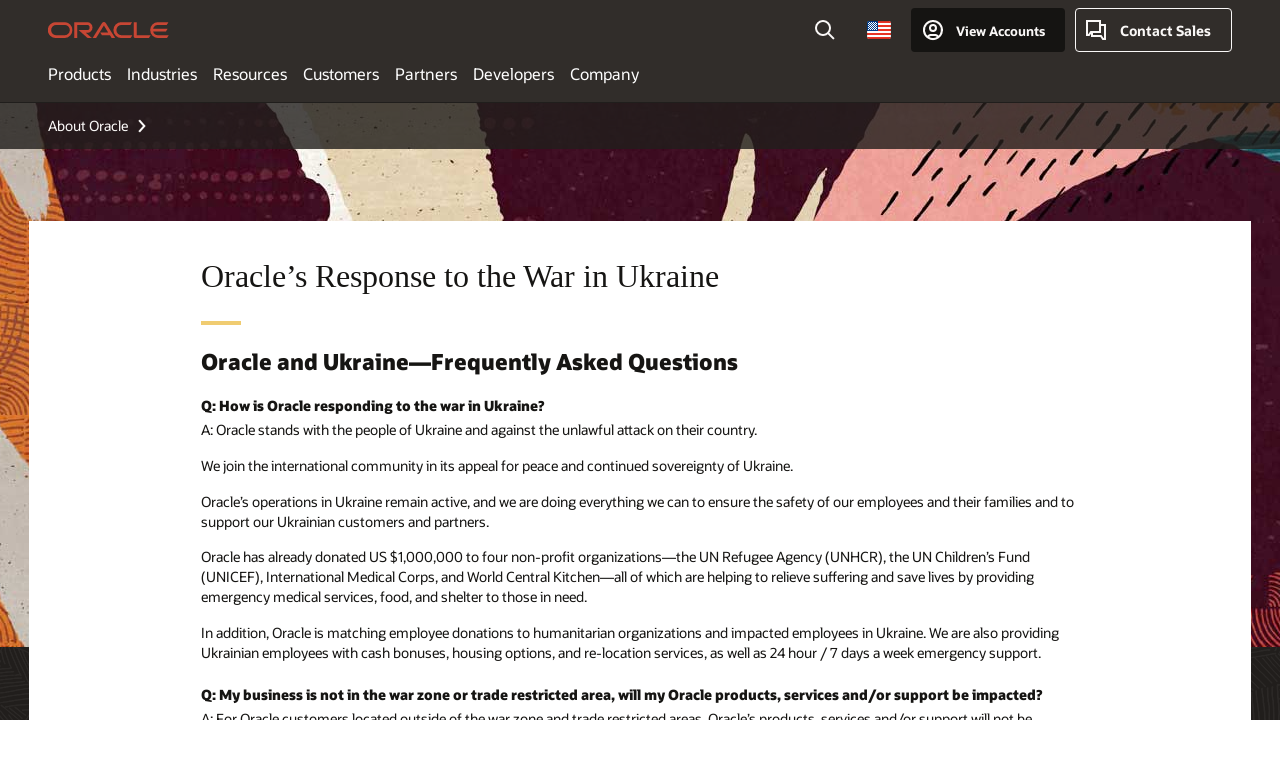

--- FILE ---
content_type: text/html; charset=UTF-8
request_url: https://www.oracle.com/global-menu-v2/
body_size: 8367
content:
<!DOCTYPE html>
<html lang="en-US" class="no-js"><!-- start : Compass/Generic -->
<head>
<!-- Start Compass/Head -->
<title>Global Navigation</title>
<meta name="Title" content="Global Navigation">
<meta name="Description" content="">
<meta name="Keywords" content="Global nav">
<meta http-equiv="Content-Type" content="text/html; charset=utf-8">
<meta name="viewport" content="width=device-width, initial-scale=1">
<meta name="siteid" content="us">
<meta name="countryid" content="US">
<meta name="robots" content="noindex, nofollow">
<meta name="country" content="United States">
<meta name="Language" content="en">
<meta name="Updated Date" content="2021-09-10T16:57:07Z">
<meta name="page_type" content="Corporate-Other">
<script type="text/javascript">
var pageData = pageData || {};
//page info
pageData.pageInfo = pageData.pageInfo || {};
pageData.pageInfo.language = "en";
pageData.pageInfo.country = "United States";
pageData.pageInfo.pageTitle = "Global Navigation";
pageData.pageInfo.description = "";
pageData.pageInfo.keywords = "Global nav";
pageData.pageInfo.siteId = "us";
pageData.pageInfo.countryId = "US";
pageData.pageInfo.updatedDate = "2021-09-10T16:57:07Z";
</script>
<!-- start : ocom/common/global/components/seo-taxonomy-meta-data-->
<script type="text/javascript">
var pageData = pageData || {};
//taxonmy
pageData.taxonomy = pageData.taxonomy || {};
pageData.taxonomy.productServices = [];
pageData.taxonomy.industry = [];
pageData.taxonomy.region = [];
pageData.taxonomy.contentType = [];
pageData.taxonomy.buyersJourney = [];
pageData.taxonomy.revenue = [];
pageData.taxonomy.title = [];
pageData.taxonomy.audience = [];
pageData.taxonomy.persona = [];
</script>
<!-- end : ocom/common/global/components/seo-taxonomy-meta-data-->
<!-- start : ocom/common/global/components/social-media-meta-tags -->
<!-- end : ocom/common/global/components/social-media-meta-tags -->
<!-- start : ocom/common/global/components/seo-hreflang-meta-tags --><link rel="canonical" href="https://www.oracle.com/global-menu-v2/" />
<link rel="alternate" hreflang="en-US" href="https://www.oracle.com/global-menu-v2/" />
<link rel="alternate" hreflang="pt-BR" href="https://www.oracle.com/br/global-menu-v2/" />
<link rel="alternate" hreflang="zh-CN" href="https://www.oracle.com/cn/global-menu-v2/" />
<link rel="alternate" hreflang="de-DE" href="https://www.oracle.com/de/global-menu-v2/" />
<link rel="alternate" hreflang="fr-FR" href="https://www.oracle.com/fr/global-menu-v2/" />
<link rel="alternate" hreflang="en-IN" href="https://www.oracle.com/in/global-menu-v2/" />
<link rel="alternate" hreflang="ja-JP" href="https://www.oracle.com/jp/global-menu-v2/" />
<link rel="alternate" hreflang="en-GB" href="https://www.oracle.com/uk/global-menu-v2/" />
<link rel="alternate" hreflang="en-AE" href="https://www.oracle.com/ae/global-menu-v2/" />
<link rel="alternate" hreflang="ar-AE" href="https://www.oracle.com/ae-ar/global-menu-v2/" />
<link rel="alternate" hreflang="es-AR" href="https://www.oracle.com/latam/global-menu-v2/"/>
<link rel="alternate" hreflang="en-AU" href="https://www.oracle.com/au/global-menu-v2/" />
<link rel="alternate" hreflang="en-CA" href="https://www.oracle.com/ca-en/global-menu-v2/" />
<link rel="alternate" hreflang="fr-CA" href="https://www.oracle.com/ca-fr/global-menu-v2/" />
<link rel="alternate" hreflang="de-CH" href="https://www.oracle.com/de/global-menu-v2/"/>
<link rel="alternate" hreflang="fr-CH" href="https://www.oracle.com/fr/global-menu-v2/"/>
<link rel="alternate" hreflang="es-CL" href="https://www.oracle.com/latam/global-menu-v2/"/>
<link rel="alternate" hreflang="es-CO" href="https://www.oracle.com/latam/global-menu-v2/"/>
<link rel="alternate" hreflang="es-ES" href="https://www.oracle.com/es/global-menu-v2/" />
<link rel="alternate" hreflang="en-HK" href="https://www.oracle.com/apac/global-menu-v2/"/>
<link rel="alternate" hreflang="it-IT" href="https://www.oracle.com/it/global-menu-v2/" />
<link rel="alternate" hreflang="ko-KR" href="https://www.oracle.com/kr/global-menu-v2/" />
<link rel="alternate" hreflang="es-MX" href="https://www.oracle.com/latam/global-menu-v2/"/>
<link rel="alternate" hreflang="nl-NL" href="https://www.oracle.com/nl/global-menu-v2/" />
<link rel="alternate" hreflang="en-SA" href="https://www.oracle.com/sa/global-menu-v2/" />
<link rel="alternate" hreflang="ar-SA" href="https://www.oracle.com/sa-ar/global-menu-v2/" />
<link rel="alternate" hreflang="en-SG" href="https://www.oracle.com/asean/global-menu-v2/"/>
<link rel="alternate" hreflang="zh-TW" href="https://www.oracle.com/tw/global-menu-v2/" />
<link rel="alternate" hreflang="cs-CZ" href="https://www.oracle.com/europe/global-menu-v2/"/>
<link rel="alternate" hreflang="en-ID" href="https://www.oracle.com/asean/global-menu-v2/"/>
<link rel="alternate" hreflang="en-IE" href="https://www.oracle.com/europe/global-menu-v2/"/>
<link rel="alternate" hreflang="he-IL" href="https://www.oracle.com/il/global-menu-v2/" />
<link rel="alternate" hreflang="en-IL" href="https://www.oracle.com/il-en/global-menu-v2/" />
<link rel="alternate" hreflang="en-MY" href="https://www.oracle.com/asean/global-menu-v2/"/>
<link rel="alternate" hreflang="es-PE" href="https://www.oracle.com/latam/global-menu-v2/"/>
<link rel="alternate" hreflang="en-PH" href="https://www.oracle.com/asean/global-menu-v2/"/>
<link rel="alternate" hreflang="pl-PL" href="https://www.oracle.com/pl/global-menu-v2/" />
<link rel="alternate" hreflang="pt-PT" href="https://www.oracle.com/europe/global-menu-v2/"/>
<link rel="alternate" hreflang="ro-RO" href="https://www.oracle.com/europe/global-menu-v2/"/>
<link rel="alternate" hreflang="sv-SE" href="https://www.oracle.com/se/global-menu-v2/" />
<link rel="alternate" hreflang="tr-TR" href="https://www.oracle.com/tr/global-menu-v2/" />
<link rel="alternate" hreflang="en-ZA" href="https://www.oracle.com/africa/global-menu-v2/"/>
<link rel="alternate" hreflang="de-AT" href="https://www.oracle.com/de/global-menu-v2/"/>
<link rel="alternate" hreflang="en-BA" href="https://www.oracle.com/europe/global-menu-v2/"/>
<link rel="alternate" hreflang="en-BD" href="https://www.oracle.com/apac/global-menu-v2/"/>
<link rel="alternate" hreflang="en-BE" href="https://www.oracle.com/europe/global-menu-v2/"/>
<link rel="alternate" hreflang="bg-BG" href="https://www.oracle.com/europe/global-menu-v2/"/>
<link rel="alternate" hreflang="en-BH" href="https://www.oracle.com/middleeast/global-menu-v2/"/>
<link rel="alternate" hreflang="ar-BH" href="https://www.oracle.com/middleeast-ar/global-menu-v2/"/>
<link rel="alternate" hreflang="en-BZ" href="https://www.oracle.com/bz/global-menu-v2/" />
<link rel="alternate" hreflang="es-CR" href="https://www.oracle.com/latam/global-menu-v2/"/>
<link rel="alternate" hreflang="en-CY" href="https://www.oracle.com/europe/global-menu-v2/"/>
<link rel="alternate" hreflang="da-DK" href="https://www.oracle.com/europe/global-menu-v2/"/>
<link rel="alternate" hreflang="fr-DZ" href="https://www.oracle.com/africa-fr/global-menu-v2/"/>
<link rel="alternate" hreflang="en-EE" href="https://www.oracle.com/europe/global-menu-v2/"/>
<link rel="alternate" hreflang="en-EG" href="https://www.oracle.com/middleeast/global-menu-v2/"/>
<link rel="alternate" hreflang="ar-EG" href="https://www.oracle.com/middleeast-ar/global-menu-v2/"/>
<link rel="alternate" hreflang="fi-FI" href="https://www.oracle.com/europe/global-menu-v2/"/>
<link rel="alternate" hreflang="en-GH" href="https://www.oracle.com/africa/global-menu-v2/"/>
<link rel="alternate" hreflang="el-GR" href="https://www.oracle.com/europe/global-menu-v2/"/>
<link rel="alternate" hreflang="hr-HR" href="https://www.oracle.com/europe/global-menu-v2/"/>
<link rel="alternate" hreflang="hu-HU" href="https://www.oracle.com/europe/global-menu-v2/"/>
<link rel="alternate" hreflang="en-JO" href="https://www.oracle.com/middleeast/global-menu-v2/"/>
<link rel="alternate" hreflang="ar-JO" href="https://www.oracle.com/middleeast-ar/global-menu-v2/"/>
<link rel="alternate" hreflang="en-KE" href="https://www.oracle.com/africa/global-menu-v2/"/>
<link rel="alternate" hreflang="en-KW" href="https://www.oracle.com/middleeast/global-menu-v2/"/>
<link rel="alternate" hreflang="ar-KW" href="https://www.oracle.com/middleeast-ar/global-menu-v2/"/>
<link rel="alternate" hreflang="en-LK" href="https://www.oracle.com/apac/global-menu-v2/"/>
<link rel="alternate" hreflang="en-LU" href="https://www.oracle.com/europe/global-menu-v2/"/>
<link rel="alternate" hreflang="lv-LV" href="https://www.oracle.com/europe/global-menu-v2/"/>
<link rel="alternate" hreflang="fr-MA" href="https://www.oracle.com/africa-fr/global-menu-v2/"/>
<link rel="alternate" hreflang="en-NG" href="https://www.oracle.com/africa/global-menu-v2/"/>
<link rel="alternate" hreflang="no-NO" href="https://www.oracle.com/europe/global-menu-v2/"/>
<link rel="alternate" hreflang="en-NZ" href="https://www.oracle.com/nz/global-menu-v2/" />
<link rel="alternate" hreflang="en-QA" href="https://www.oracle.com/middleeast/global-menu-v2/"/>
<link rel="alternate" hreflang="ar-QA" href="https://www.oracle.com/middleeast-ar/global-menu-v2/"/>
<link rel="alternate" hreflang="sr-RS" href="https://www.oracle.com/europe/global-menu-v2/"/>
<link rel="alternate" hreflang="sl-SI" href="https://www.oracle.com/europe/global-menu-v2/"/>
<link rel="alternate" hreflang="sk-SK" href="https://www.oracle.com/europe/global-menu-v2/"/>
<link rel="alternate" hreflang="fr-SN" href="https://www.oracle.com/africa-fr/global-menu-v2/"/>
<link rel="alternate" hreflang="en-TH" href="https://www.oracle.com/asean/global-menu-v2/"/>
<link rel="alternate" hreflang="uk-UA" href="https://www.oracle.com/ua/global-menu-v2/" />
<link rel="alternate" hreflang="es-UY" href="https://www.oracle.com/latam/global-menu-v2/"/>
<link rel="alternate" hreflang="en-VN" href="https://www.oracle.com/asean/global-menu-v2/"/>
<link rel="alternate" hreflang="lt-LT" href="https://www.oracle.com/lt/global-menu-v2/" />
<meta name="altpages" content="br,cn,de,fr,in,jp,uk,ae,ae-ar,ar,au,ca-en,ca-fr,ch-de,ch-fr,cl,co,es,hk,it,kr,mx,nl,sa,sa-ar,sg,tw,cz,id,ie,il,il-en,my,pe,ph,pl,pt,ro,se,tr,za,at,ba,bd,be,bg,bh,bh-ar,bz,cr,cy,dk,dz,ee,eg,eg-ar,fi,gh,gr,hr,hu,jo,jo-ar,ke,kw,kw-ar,lk,lu,lv,ma,ng,no,nz,qa,qa-ar,rs,si,sk,sn,th,ua,uy,vn,lt">
<script type="text/javascript">
var pageData = pageData || {};
//page info
pageData.pageInfo = pageData.pageInfo || {};
pageData.pageInfo.altPages = "br,cn,de,fr,in,jp,uk,ae,ae-ar,ar,au,ca-en,ca-fr,ch-de,ch-fr,cl,co,es,hk,it,kr,mx,nl,sa,sa-ar,sg,tw,cz,id,ie,il,il-en,my,pe,ph,pl,pt,ro,se,tr,za,at,ba,bd,be,bg,bh,bh-ar,bz,cr,cy,dk,dz,ee,eg,eg-ar,fi,gh,gr,hr,hu,jo,jo-ar,ke,kw,kw-ar,lk,lu,lv,ma,ng,no,nz,qa,qa-ar,rs,si,sk,sn,th,ua,uy,vn,lt";
</script>
<!-- end : ocom/common/global/components/seo-hreflang-meta-tags -->
<!-- End Compass/Head -->

<script>(window.BOOMR_mq=window.BOOMR_mq||[]).push(["addVar",{"rua.upush":"false","rua.cpush":"false","rua.upre":"false","rua.cpre":"false","rua.uprl":"false","rua.cprl":"false","rua.cprf":"false","rua.trans":"","rua.cook":"false","rua.ims":"false","rua.ufprl":"false","rua.cfprl":"false","rua.isuxp":"false","rua.texp":"norulematch","rua.ceh":"false","rua.ueh":"false","rua.ieh.st":"0"}]);</script>
                              <script>!function(e){var n="https://s.go-mpulse.net/boomerang/";if("False"=="True")e.BOOMR_config=e.BOOMR_config||{},e.BOOMR_config.PageParams=e.BOOMR_config.PageParams||{},e.BOOMR_config.PageParams.pci=!0,n="https://s2.go-mpulse.net/boomerang/";if(window.BOOMR_API_key="DXNLE-YBWWY-AR74T-WMD99-77VRA",function(){function e(){if(!o){var e=document.createElement("script");e.id="boomr-scr-as",e.src=window.BOOMR.url,e.async=!0,i.parentNode.appendChild(e),o=!0}}function t(e){o=!0;var n,t,a,r,d=document,O=window;if(window.BOOMR.snippetMethod=e?"if":"i",t=function(e,n){var t=d.createElement("script");t.id=n||"boomr-if-as",t.src=window.BOOMR.url,BOOMR_lstart=(new Date).getTime(),e=e||d.body,e.appendChild(t)},!window.addEventListener&&window.attachEvent&&navigator.userAgent.match(/MSIE [67]\./))return window.BOOMR.snippetMethod="s",void t(i.parentNode,"boomr-async");a=document.createElement("IFRAME"),a.src="about:blank",a.title="",a.role="presentation",a.loading="eager",r=(a.frameElement||a).style,r.width=0,r.height=0,r.border=0,r.display="none",i.parentNode.appendChild(a);try{O=a.contentWindow,d=O.document.open()}catch(_){n=document.domain,a.src="javascript:var d=document.open();d.domain='"+n+"';void(0);",O=a.contentWindow,d=O.document.open()}if(n)d._boomrl=function(){this.domain=n,t()},d.write("<bo"+"dy onload='document._boomrl();'>");else if(O._boomrl=function(){t()},O.addEventListener)O.addEventListener("load",O._boomrl,!1);else if(O.attachEvent)O.attachEvent("onload",O._boomrl);d.close()}function a(e){window.BOOMR_onload=e&&e.timeStamp||(new Date).getTime()}if(!window.BOOMR||!window.BOOMR.version&&!window.BOOMR.snippetExecuted){window.BOOMR=window.BOOMR||{},window.BOOMR.snippetStart=(new Date).getTime(),window.BOOMR.snippetExecuted=!0,window.BOOMR.snippetVersion=12,window.BOOMR.url=n+"DXNLE-YBWWY-AR74T-WMD99-77VRA";var i=document.currentScript||document.getElementsByTagName("script")[0],o=!1,r=document.createElement("link");if(r.relList&&"function"==typeof r.relList.supports&&r.relList.supports("preload")&&"as"in r)window.BOOMR.snippetMethod="p",r.href=window.BOOMR.url,r.rel="preload",r.as="script",r.addEventListener("load",e),r.addEventListener("error",function(){t(!0)}),setTimeout(function(){if(!o)t(!0)},3e3),BOOMR_lstart=(new Date).getTime(),i.parentNode.appendChild(r);else t(!1);if(window.addEventListener)window.addEventListener("load",a,!1);else if(window.attachEvent)window.attachEvent("onload",a)}}(),"".length>0)if(e&&"performance"in e&&e.performance&&"function"==typeof e.performance.setResourceTimingBufferSize)e.performance.setResourceTimingBufferSize();!function(){if(BOOMR=e.BOOMR||{},BOOMR.plugins=BOOMR.plugins||{},!BOOMR.plugins.AK){var n=""=="true"?1:0,t="cookiepresent",a="cloebbaxgyvem2lnh5uq-f-a59a4ff57-clientnsv4-s.akamaihd.net",i="false"=="true"?2:1,o={"ak.v":"39","ak.cp":"82485","ak.ai":parseInt("604074",10),"ak.ol":"0","ak.cr":10,"ak.ipv":4,"ak.proto":"h2","ak.rid":"6414f579","ak.r":47369,"ak.a2":n,"ak.m":"dscx","ak.n":"essl","ak.bpcip":"18.220.64.0","ak.cport":35576,"ak.gh":"23.208.24.101","ak.quicv":"","ak.tlsv":"tls1.3","ak.0rtt":"","ak.0rtt.ed":"","ak.csrc":"-","ak.acc":"","ak.t":"1768767337","ak.ak":"hOBiQwZUYzCg5VSAfCLimQ==1b6TwhTInS0NpNMrG/YJWnKAnPYRYjbqv6+jarOHG4ca3IwDD2MnW1KEyUE0AYDDXMxuVdcBOuDlTB/[base64]/5wKnG9OeX2QjXcflyznrV6M0RcsUbqUpDPSy/jBfElMFT2AnhNPBJvcrJbIYSdYD9ReOdXl2bn2As7Y6up42fRKPkzvsJMEoZUz+AWJ5ZlCrqN7DvPhuRhrRfNM76kH9M=","ak.pv":"517","ak.dpoabenc":"","ak.tf":i};if(""!==t)o["ak.ruds"]=t;var r={i:!1,av:function(n){var t="http.initiator";if(n&&(!n[t]||"spa_hard"===n[t]))o["ak.feo"]=void 0!==e.aFeoApplied?1:0,BOOMR.addVar(o)},rv:function(){var e=["ak.bpcip","ak.cport","ak.cr","ak.csrc","ak.gh","ak.ipv","ak.m","ak.n","ak.ol","ak.proto","ak.quicv","ak.tlsv","ak.0rtt","ak.0rtt.ed","ak.r","ak.acc","ak.t","ak.tf"];BOOMR.removeVar(e)}};BOOMR.plugins.AK={akVars:o,akDNSPreFetchDomain:a,init:function(){if(!r.i){var e=BOOMR.subscribe;e("before_beacon",r.av,null,null),e("onbeacon",r.rv,null,null),r.i=!0}return this},is_complete:function(){return!0}}}}()}(window);</script></head>
<body class="f11 f11v0">
<div class="f11w1">
<!-- Dispatcher:null -->
<!-- BEGIN: oWidget_C/_Raw-Text/Display -->
<!-- U30v2 -->
<div class="u30v2 u30smap cpad">
<div class="cwidth">
<h1 class="rwaccent">Site Map</h1>
<!-- U30v1 -->
<div class="navcontent">
<!-- END: oWidget_C/_Raw-Text/Display -->
<!-- Dispatcher:null -->
<!-- BEGIN: oWidget_C/_Raw-Text/Display -->
<!--Products-->
<div id="products-nav" data-navcontent="products" data-navtype="four-column-tworow-vertical">
<ul class="tworow">
<li>
<span class="u30t1">Oracle Cloud Infrastructure</span>
<button aria-controls="cloud-infrastructure" aria-expanded="false">Oracle Cloud Infrastructure</button>
<ul class="fourclm divider" id="cloud-infrastructure">
<li><a href="/cloud/" data-lbl="products:oci/overview" target="_top">OCI Overview</a></li>
<li><a href="/artificial-intelligence/" data-lbl="products:oci/ai-ml" target="_top">AI and Machine Learning</a></li>
<li><a href="/ai-data-platform/" data-lbl="products:oci/ai-data-platform">AI Data Platform</a></li>
<li><a href="/analytics/" data-lbl="products:oci/analytics" target="_top">Analytics</a></li>
<li><a href="/cloud/cost-management-and-governance/" data-lbl="products:oci/billing-cost-mgmt" target="_top">Billing and Cost Management</a></li>
<li><a href="/cloud/compute/" data-lbl="products:oci/compute" target="_top">Compute</a></li>
<li><a href="/database/" data-lbl="products:oci/db-services" target="_top">Database Services</a></li>
<li><a href="/application-development/" data-lbl="products:oci/dev-services" target="_top">Developer Services</a></li>
<li><a href="/cloud/distributed-cloud/" data-lbl="products:oci/dist-cloud-multicloud" target="_top">Distributed Cloud and Multicloud</a></li>
<li><a href="/cloud/cost-management-and-governance/" data-lbl="products:oci/gov-admin" target="_top">Governance and Administration</a></li>
<li><a href="/security/cloud-security/" data-lbl="products:oci/id-security" target="_top">Identity and Security</a></li>
<li><a href="/integration/" data-lbl="products:oci/integration" target="_top">Integration</a></li>
<li><a href="/cloud/compute/virtual-machines/migration/" data-lbl="products:oci/migration-drs" target="_top">Migration and Disaster Recovery Services</a></li>
<li><a href="/cloud/networking/" data-lbl="products:oci/networking-connect" target="_top">Networking and Connectivity</a></li>
<li><a href="/manageability/" data-lbl="products:oci/observ-mgmt" target="_top">Observability and Management</a></li>
<li><a href="/cloud/storage/" data-lbl="products:oci/storage" target="_top">Storage</a></li>
</ul>
</li>
<li>
<span class="u30t1">Oracle Cloud Applications</span>
<button aria-controls="cloud-applications" aria-expanded="false">Oracle Cloud Applications</button>
<ul class="fourclm divider" id="cloud-applications">
<li><a href="/applications/" data-lbl="products:applications/apps-overview" target="_top">Applications Overview</a></li>
<li><a href="/erp/" data-lbl="products:applications/erp" target="_top">Enterprise Resource Planning (ERP)</a>
<ul class="subul">
<li><a href="/erp/financials/" data-lbl="products:applications/erp-financials" target="_top">Financial Management</a></li>
<li><a href="/erp/procurement/" data-lbl="products:applications/erp-procurement" target="_top">Procurement</a></li>
<li><a href="/erp/project-portfolio-management-cloud/" data-lbl="products:applications/erp-project-mgmt" target="_top">Project Management</a></li>
<li><a href="/erp/risk-management/" data-lbl="products:applications/erp-risk-mgmt" target="_top">Risk Management and Compliance</a></li>
<li><a href="/performance-management/" data-lbl="products:applications/erp-epm" target="_top">Enterprise Performance Management</a></li>
</ul>
</li>
<li><a href="/scm/" data-lbl="products:applications/scm" target="_top">Supply Chain &amp; Manufacturing (SCM)</a>
<ul class="subul">
<li><a href="/scm/supply-chain-planning/" data-lbl="products:applications/scm-supply-chain-planning" target="_top">Supply Chain Planning</a></li>
<li><a href="/scm/inventory-management/" data-lbl="products:applications/scm-inventory-mgmt" target="_top">Inventory Management</a></li>
<li><a href="/scm/manufacturing/" data-lbl="products:applications/scm-manufacturing" target="_top">Manufacturing</a></li>
<li><a href="/scm/maintenance/" data-lbl="products:applications/scm-maintenance" target="_top">Maintenance</a></li>
<li><a href="/scm/product-lifecycle-management/" data-lbl="products:applications/scm-product-lifecycle-mgmt" target="_top">Product Lifecycle Management</a></li>
<li><a href="/scm/" data-lbl="products:applications/scm-more" target="_top">More SCM applications</a></li>
</ul>
</li>
<li><a href="/human-capital-management/" data-lbl="products:applications/hcm" target="_top">Human Capital Management (HCM)</a>
<ul class="subul">
<li><a href="/human-capital-management/hr/" data-lbl="products:applications/hcm-hr" target="_top">Human Resources</a></li>
<li><a href="/human-capital-management/talent-management/" data-lbl="products:applications/hcm-talent-mgmt" target="_top">Talent Management</a></li>
<li><a href="/human-capital-management/workforce-management/" data-lbl="products:applications/hcm-workforce-mgmt" target="_top">Workforce Management</a></li>
<li><a href="/human-capital-management/payroll/" data-lbl="products:applications/hcm-payroll" target="_top">Payroll</a></li>
</ul>
</li>
<li><a href="/fusion-ai-data-platform/" data-lbl="products:applications/fusion-ai-dp" target="_top">Fusion AI Data Platform</a></li>
<li><a href="https://www.netsuite.com/portal/home.shtml" data-lbl="products:applications/netsuite" target="_top">NetSuite</a></li>
<li><a href="/cx/" class="single-column" data-lbl="products:applications/cx" target="_top">Customer Experience (CX)</a>
<ul class="subul">
<li><a href="/cx/marketing/" data-lbl="products:applications/cx-marketing" target="_top">Marketing</a></li>
<li><a href="/cx/sales/" data-lbl="products:applications/cx-sales" target="_top">Sales</a></li>
<li><a href="/cx/service/" data-lbl="products:applications/cx-service" target="_top">Service</a></li>
</ul>
</li>
<li><a href="https://cloudmarketplace.oracle.com/marketplace/en_US/homePage.jspx" class="single-column" data-lbl="products:marketplace/partner" target="_top">Oracle Marketplace</a></li>
</ul>
</li>
<li>
<span class="u30t1">Hardware and Software</span>
<button aria-controls="hardware-software" aria-expanded="false">Hardware and Software</button>
<ul class="fourclm" id="hardware-software">
<li><a href="/java/" data-lbl="products:hardware-software/java" target="_top">Java</a></li>
<li><a href="/database/" data-lbl="products:hardware-software/ai-database" target="_top">Oracle AI Database</a></li>
<li><a href="/mysql/enterprise/" data-lbl="products:hardware-software/mysql" target="_top">MySQL</a></li>
<li><a href="/linux/" data-lbl="products:hardware-software/linux" target="_top">Linux</a></li>
<li><a href="/database/nosql/" data-lbl="products:hardware-software/nosql" target="_top">NoSQL</a></li>
<li><a href="/applications/on-premise-products/#on-premises" data-lbl="products:hardware-software/on-prem-apps" target="_top">On-Premises Applications</a></li>
<li><a href="/products/software.html" data-lbl="products:hardware-software/all-software" target="_top">All Software</a></li>
<li><a href="/it-infrastructure/" data-lbl="products:hardware-software/servers-storage" target="_top">Servers and Storage</a></li>
<li><a href="/engineered-systems/exadata/" data-lbl="products:hardware-software/exadata" target="_top">Exadata</a></li>
</ul>
</li>
</ul>
</div>
<!-- /Customers -->
<!-- END: oWidget_C/_Raw-Text/Display -->
<!-- Dispatcher:null -->
<!-- BEGIN: oWidget_C/_Raw-Text/Display -->
<!--Industries-->
<div id="industries-nav" data-navcontent="industries" data-navtype="four-column-tworow-vertical">
<ul class="tworow">
<li>
<span class="u30t1">Industry Solutions and Resources</span>
<button aria-controls="industry-solutions-resources" aria-expanded="false">Industry Solutions and Resources</button>
<ul class="twoclm align-fourclm divider" id="industry-solutions-resources">
<li><a href="/industries/innovation-lab/" data-lbl="industries:solutions-resources/industry-lab" target="_top">Oracle Industry Lab</a></li>
<li><a href="https://community.oracle.com/customerconnect/" data-lbl="industries:solutions-resources/join-community" target="_top">Join the community</a></li>
<li><a href="https://docs.oracle.com/en/industries/index.html" data-lbl="industries:solutions-resources/product-documentation" target="_top">Product documentation</a></li>
</ul>
</li>
<li>
<span class="u30t1">Industries</span>
<button aria-controls="industries" aria-expanded="false">Industries</button>
<ul class="fourclm align-fourclm" id="industries">
<li><a href="/industries/" data-lbl="industries:all-industries" target="_top">All industries</a></li>
<li><a href="/automotive/" data-lbl="industries:automotive" target="_top">Automotive</a></li>
<li><a href="/communications/" data-lbl="industries:communications" target="_top">Communications</a></li>
<li><a href="/construction-engineering/" data-lbl="industries:construction-and-engineering" target="_top">Construction and Engineering</a></li>
<li><a href="/consumer-packaged-goods/" data-lbl="industries:consumer-packaged-goods" target="_top">Consumer Packaged Goods</a></li>
<li><a href="/defense-intelligence/" data-lbl="industries:defense-and-intelligence" target="_top">Defense and Intelligence</a></li>
<li><a href="/government/education/" data-lbl="industries:education" target="_top">Education</a></li>
<li><a href="/financial-services/" data-lbl="industries:financial-services" target="_top">Financial Services</a></li>
<li><a href="/government/" data-lbl="industries:government" target="_top">Government</a></li>
<li><a href="/health/" data-lbl="industries:healthcare" target="_top">Healthcare</a></li>
<li><a href="/high-tech/" data-lbl="industries:high-technology" target="_top">High Technology</a></li>
<li><a href="/hospitality/" data-lbl="industries:hospitality" target="_top">Hospitality</a></li>
<li><a href="/industrial-manufacturing/" data-lbl="industries:industrial-manufacturing" target="_top">Industrial Manufacturing</a></li>
<li><a href="/life-sciences/" data-lbl="industries:life-sciences" target="_top">Life Sciences</a></li>
<li><a href="/media-entertainment/" data-lbl="industries:media-and-entertainment" target="_top">Media and Entertainment</a></li>
<li><a href="/oil-gas/" data-lbl="industries:oil-and-gas" target="_top">Oil and Gas</a></li>
<li><a href="/professional-services/" data-lbl="industries:professional-services" target="_top">Professional Services</a></li>
<li><a href="/government/state-local/public-safety/" data-lbl="industries:public-safety" target="_top">Public Safety</a></li>
<li><a href="/food-beverage/" data-lbl="industries:food-and-beverage" target="_top">Restaurants</a></li>
<li><a href="/retail/" data-lbl="industries:retail" target="_top">Retail</a></li>
<li><a href="/transportation-logistics/" data-lbl="industries:travel-transportation" target="_top">Travel and Logistics</a></li>
<li><a href="/utilities/" data-lbl="industries:utilities" target="_top">Utilities</a></li>
<li><a href="/wholesale-distribution/" data-lbl="industries:wholesale-distribution" target="_top">Wholesale Distribution</a></li>
</ul>
</li>
</ul>
</div>
<!-- /Industries -->
<!-- END: oWidget_C/_Raw-Text/Display -->
<!-- Dispatcher:null -->
<!-- BEGIN: oWidget_C/_Raw-Text/Display -->
<!-- Resources -->
<div id="resources-nav" data-navcontent="resources" data-navtype="four-column-tworow-vertical">
<ul class="tworow">
<li>
<span class="u30t1">Support</span>
<button aria-controls="support" aria-expanded="false">Support</button>
<ul class="fourclm divider" id="support">
<li><a href="/support/" data-lbl="resources:support/support">Support</a></li>
<li><a href="https://community.oracle.com/hub/" data-lbl="resources:support/community">Community</a></li>
<li><a href="https://supportrenewals.oracle.com/apex/f?p=supportrenewal:home:0" data-lbl="resources:support/renew-supports" target="_top">Renew Support</a></li>
<li><a href="/security-alerts/" data-lbl="resources:support/critical-patch-updates" target="_top">Critical Patch Updates</a></li>
<li><a href="/cloud/rewards/" data-lbl="resources:support/support-rewards" target="_top">Oracle Support Rewards</a></li>
<li><a href="https://support.oracle.com/portal/" data-lbl="resources:support/mos-login">My Oracle Support Login</a></li>
<li><a href="/cloud/sign-in.html" data-lbl="resources:support/cloud-login">Cloud Console Login</a></li>
</ul>
</li>
<li>
<span class="u30t1">Services</span>
<button aria-controls="services" aria-expanded="false">Services</button>
<ul class="fourclm divider" id="services">
<li><a href="/customer-success/" data-lbl="resources:services/customer-success-svcs">Customer Success Services</a></li>
<li><a href="/consulting/" data-lbl="resources:services/imp-migration-svcs">Implementation and Migration Services</a></li>
<li><a href="/customer-success/run-and-operate/" data-lbl="resources:services/run-op-svcs">Run and Operate Services</a></li>
<li><a href="/education/" data-lbl="resources:services/training-cert">Training and Certification</a></li>
</ul>
</li>
<li>
<span class="u30t1">Help Center</span>
<button aria-controls="help" aria-expanded="false">Help Center</button>
<ul class="fourclm divider" id="help">
<li><a href="https://docs.oracle.com/en/" data-lbl="resources:help-center/documentation" target="_top">Documentation</a></li>
<li><a href="https://docs.oracle.com/solutions/" data-lbl="resources:help-center/reference-arch" target="_top">Reference Architectures</a></li>
<li><a href="https://docs.oracle.com/learn/" data-lbl="resources:help-center/tutorials-labs" target="_top">Tutorials and Hands-On Labs</a></li>
<li><a href="https://www.youtube.com/user/OracleLearning" data-lbl="resources:help-center/step-by-step-videos" target="_top" class="">Step-by-Step Videos</a></li>
</ul>
</li>
<li>
<span class="u30t1">Downloads</span>
<button aria-controls="downloads" aria-expanded="false">Downloads</button>
<ul class="fourclm divider" id="downloads">
<li><a href="https://edelivery.oracle.com/osdc/faces/Home.jspx" data-lbl="resources:doc-downloads/cust-downloads" target="_top">Customer Downloads</a></li>
<li><a href="/downloads/" data-lbl="resources:downloads/dev-downloads" target="_top">Developer Downloads</a></li>
<li><a href="/java/technologies/downloads/" data-lbl="resources:downloads/java-downloads" target="_top">Java Downloads</a></li>
<li><a href="https://www.java.com/en/download/" data-lbl="resources:downloads/jre-downloads" target="_top">Java Runtime Environment (JRE)  Consumer Downloads</a></li>
</ul>
</li>
<li>
<span class="u30t1">Working with Us</span>
<button aria-controls="working" aria-expanded="false">Working with Us</button>
<ul class="fourclm" id="working">
<li><a href="/corporate/contracts/" data-lbl="resources:working/contracts-policies" target="_top">Contracts and Policies</a></li>
<li><a href="/corporate/global-licensing-advisory-services/" data-lbl="resources:working/glas" target="_top">Global Licensing Advisory Services</a></li>
<li><a href="/corporate/license-management-services/" data-lbl="resources:working/lms" target="_top">License Management Services</a></li>
<li><a href="/trust/" data-lbl="resources:working/trust-center" target="_top">Trust Center</a></li>
<li><a href="/corporate/invoicing/" data-lbl="resources:working/invoicing" target="_top">Invoicing</a></li>
<li><a href="/products/financing/" data-lbl="resources:working/financing" target="_top">Financing</a></li>
<li><a href="https://shop.oracle.com/" data-lbl="resources:working/store" target="_top">Oracle Store</a></li>
<li><a href="https://customercenter.oracle.com/" data-lbl="resources:working/customer-center" target="_top">Oracle Customer Center</a></li>
</ul>
</li>
</ul>
</div>
<!-- /Resources -->
<!-- END: oWidget_C/_Raw-Text/Display -->
<!-- Dispatcher:null -->
<!-- BEGIN: oWidget_C/_Raw-Text/Display -->
<!--Customers-->
<div id="customers-nav" data-navcontent="customers" data-navtype="four-column-tworow-vertical">
<ul class="tworow">
<li>
<span class="u30t1">Customer Programs</span>
<button aria-controls="customer-programs" aria-expanded="false">Customer Programs</button>
<ul class="twoclm align-fourclm" id="customer-programs">
<li><a href="/corporate/customers/references/" data-lbl="customers:programs/become-reference" target="_top">Become a reference</a></li>
<li><a href="https://community.oracle.com/hub/" data-lbl="customers:programs/join-community-hub" target="_top">Join the community</a></li>
<li><a href="/corporate/customers/customer-reviews/" data-lbl="customers:programs/write-review" target="_top">Write a review</a></li>
<li><a href="/corporate/customers/awards/" data-lbl="customers:programs/customer-awards" target="_top">Customer Awards</a></li>
<li><a href="/cloud/rewards/" data-lbl="customers:programs/oracle-support-rewards" target="_top">Oracle Support Rewards</a></li>
<!-- US Only -->
<li><a href="https://go.oracle.com/myoraclerewards" data-lbl="customers:programs/my-oracle-rewards" target="_top">My Oracle Rewards</a></li>
<li><a href="/customers/earnings/" data-lbl="customers:programs/new-customer-partnerships" target="_top">New customer partnerships</a></li>
<li><a href="/playbook/" data-lbl="customers:programs/oracle-playbook" target="_top">Oracle’s business transformation success: The Oracle Playbook</a></li>
</ul>
</li>
</ul>
</div>
<!-- /Customers -->
<!-- END: oWidget_C/_Raw-Text/Display -->
<!-- Dispatcher:null -->
<!-- BEGIN: oWidget_C/_Raw-Text/Display -->
<!--Partners-->
<div id="partners-nav" data-navcontent="partners" data-navtype="two-column-heading-cta-vertical twolists">
<ul>
<li> <span class="u30t1" id="rctitle">Resources for Customers</span>
<button aria-controls="resources-customers" aria-expanded="false">Resources for Customers</button>
<ul id="resources-customers" aria-labelledby="rctitle">
<li><a href="/partner/find-partner/" data-lbl="partners:for-customers/find-partner" target="_top">Find a Partner</a></li>
<li><a href="https://cloudmarketplace.oracle.com/" data-lbl="partners:for-customers/marketplace" target="_top">Oracle Marketplace</a></li>
</ul>
</li>
<li class="u30breakclm"><span class="u30t1" id="rptitle">Resources for Partners</span>
<button aria-controls="resources-partners" aria-expanded="false">Resources for Partners</button>
<ul id="resources-partners" aria-labelledby="rptitle">
<li><a href="/partner/" data-lbl="partners:for-partners/become-partner" target="_top">Become a Partner</a></li>
<li><a href="https://partners.oracle.com/" data-lbl="partners:for-partners/opn-member-login" target="_top">Already an OPN Member? Login</a></li>
<li><a href="/partner/awards/" data-lbl="partners:for-partners/partner-awards" target="_top">Oracle Partner Awards</a></li>
</ul>
</li>
</ul>
</div>
<!-- /Partners -->
<!-- END: oWidget_C/_Raw-Text/Display -->
<!-- Dispatcher:null -->
<!-- BEGIN: oWidget_C/_Raw-Text/Display -->
<!--Developers-->
<div id="developers-nav" data-navcontent="developers" data-navtype="four-column-tworow-vertical">
<span class="u30t1" id="developers">Developers</span>
<ul class="tworow">
<li>
<ul class="twoclm align-fourclm">
<li><a href="/developer/" data-lbl="developers:resource-center" target="_top">Developer Resource Center</a></li>
<li><a href="https://community.oracle.com/tech/developers" data-lbl="developers:community" target="_top">Developer Community</a></li>
<li><a href="https://blogs.oracle.com/developers/" data-lbl="developers:blog" target="_top">Developer Blog</a></li>
<li><a href="/developer/dev-tour/" data-lbl="developers:dev-tour" target="_top">Oracle Dev Tour</a></li>
<li><a href="/developer/events/" data-lbl="developers:events" target="_top">Developer Events</a></li>
</ul>
</li>
</ul>
</div>
<!-- /Developers -->
<!-- END: oWidget_C/_Raw-Text/Display -->
<!-- Dispatcher:null -->
<!-- BEGIN: oWidget_C/_Raw-Text/Display -->
<!--Events-->
<div id="events-nav" data-navcontent="events" data-navtype="two-column-cta-vertical">
<span class="u30t1" id="events">Events</span>
<ul class="twoclm align-fourclm">
<li><a href="/ai-world/" data-lbl="events:oracle-ai-world" target="_top">Oracle AI World</a></li>
<li><a href="/events/live/?source=:ow:o:h:nav::OracleLiveSeries_OcomHomepageDropdown&intcmp=:ow:o:h:nav::OracleLiveSeries_OcomHomepageDropdown" data-lbl="events:oracle-live" target="_top">Oracle Live</a></li>
<li><a href="https://developer.oracle.com/developer-live/?source=:ow:o:h:nav::DevLiveSeries_OcomHomepageEventsDropdown&intcmp=:ow:o:h:nav::DevLiveSeries_OcomHomepageEventsDropdown" data-lbl="events:developer-live" target="_top">Developer Live</a></li>
<li><a href="/events/customer-spotlight/?source=:ow:evp:cpo:::OcomT1EventIndex&intcmp=:ow:evp:cpo:::OcomT1EventIndex" data-lbl="events:customer-spotlight" target="_top">Customer Spotlight</a></li>
<li><a href="https://search.oracle.com/events?q=&lang=english" data-lbl="events:search-all-events" target="_top">Search all events</a></li>
<li><a href="/events/podcasts/" data-lbl="events:view-all-podcasts" target="_top">View all podcasts</a></li>
<li><a href="/cloud/events/" data-lbl="events:cloud" target="_top">Cloud Infrastructure events</a></li>
<li><a href="/cx/events/" data-lbl="events:cx" target="_top">CX events</a></li>
<li><a href="/erp/events/" data-lbl="events:erp" target="_top">ERP events</a></li>
<li><a href="/human-capital-management/events/" data-lbl="events:hcm" target="_top">HCM events</a></li>
<li><a href="/scm/events/" data-lbl="events:scm" target="_top">SCM events</a></li>
</ul>
<!--<aside class="u30cta u30a1" data-u30bgsrc="https://www.oracle.com/a/ocom/img/u28-bgimg-oci-1.jpg" aria-labelledby="level-up">
<span id="level-up">Step up your game at Level Up</span>
<p>March 20&ndash;23, 2023, in Redwood Shores, CA</p>
<p>Achieve high performance, innovation, and acceleration with expert-led talks, hands-on labs, and demos at this free Oracle DevLive event.</p>
<div class="obttns">
<div class="obttn1">
<a href="https://developer.oracle.com/community/events/devlive-level-up-march-2023.html?source=:ow:o:h:nav:::RC_WWMK221215P00004:DevLive_LevelUp_March2023_ocomeventsbanner&intcmp=:ow:o:h:nav:::RC_WWMK221215P00004:DevLive_LevelUp_March2023_ocomeventsbanner" class="u30acta" data-lbl="events:banner/levelup">Learn more</a>
</div>
</div>
</aside>-->
</div>
<!-- /Events -->
<!-- END: oWidget_C/_Raw-Text/Display -->
<!-- Dispatcher:null -->
<!-- BEGIN: oWidget_C/_Raw-Text/Display -->
<!-- Company -->
<div id="more-nav" data-navcontent="company" data-navtype="four-column-tworow-vertical">
<ul class="tworow">
<li>
<span class="u30t1">Company</span>
<button aria-controls="company" aria-expanded="false">Company</button>
<ul class="fourclm" id="company">
<li><a href="/corporate/" data-lbl="company/about-oracle" target="_top">About Oracle</a></li>
<li><a href="/corporate/executives/" data-lbl="company/executive-leadership" target="_top">Executive Leadership</a></li>
<li><a href="https://investor.oracle.com/home/default.aspx" data-lbl="company/investor-relations" target="_top">Investor Relations</a></li>
<li><a href="/corporate/analyst-reports/" data-lbl="company/analyst-reports" target="_top">Analyst Reports</a></li>
<li><a href="/social-impact/" data-lbl="company/corporate-responsibility" target="_top">Corporate Responsibility</a></li>
<li><a href="/trust/" data-lbl="company/trust-center" target="_top">Trust Center</a></li>
<li><a href="/careers/" data-lbl="company/careers" target="_top">Careers</a></li>
<li><a href="/corporate/corporate-governance/" data-lbl="company/corporate-governance" target="_top">Corporate Governance</a></li>
<li><a href="https://beta.oracle.com/ords/f?p=102:250" data-lbl="company/preview-beta-testing" target="_top">Preview/Beta Testing</a></li>
<li></li>
<li><a href="https://blogs.oracle.com/" data-lbl="company/blogs" target="_top">Blogs</a></li>
<li><a href="/events/" data-lbl="company/events" target="_top">Events</a></li>
<li><a href="/news/" data-lbl="company/news" target="_top">News</a></li>
<li><a href="/research/" data-lbl="company/research" target="_top">Research</a></li>
<li><a href="https://oraclefoundation.org/" data-lbl="company/education-foundation" target="_top">Oracle Education Foundation</a></li>
<li><a href="https://academy.oracle.com/en/oa-web-overview.html" data-lbl="company/academy" target="_top">Oracle Academy</a></li>
<li><a href="https://ace.oracle.com/ords/r/ace/oracle-aces/home" data-lbl="company/ace-program" target="_top">Oracle ACE Program</a></li>
<li><a href="/sustainability/" data-lbl="company/sustainability" target="_top">Sustainability</a></li>
</ul>
</li>
</ul>
</div>
<!-- /Company -->
<!-- END: oWidget_C/_Raw-Text/Display -->
<!-- Dispatcher:null -->
<!-- BEGIN: oWidget_C/_Raw-Text/Display -->
</div>
<!-- /U30v1 -->
</div>
</div>
<!-- /U30v2 -->
<!-- END: oWidget_C/_Raw-Text/Display -->
</div>
</body>
<!-- end : Framework/Generic -->
